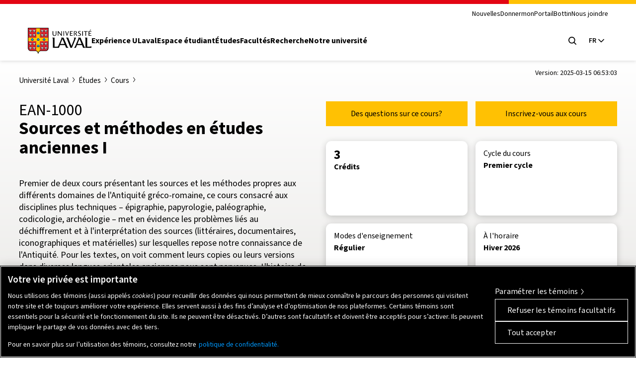

--- FILE ---
content_type: application/javascript
request_url: https://www.ulaval.ca/themes/ulaval_templates/assets/ulaval/js/custom-dropdown.js?t59hg8
body_size: 2752
content:
(function ($, Drupal, once) {
  Drupal.behaviors.customDropdown = {
    attach: function (context, settings) {
      // Forms
      const $elements = $(
        once(
          "customDropdown",
          ".bef-exposed-form:not(.recherche--equivalences) select.form-select, .custom-select",
          context
        )
      );
      $elements.each(function () {
        var $this = $(this),
          numberOfOptions = $(this).children("option").length,
          selectedOption = $(this).prop("selectedIndex");

        $this.addClass("select-hidden");
        $this.wrap('<div class="select"></div>');
        $this.after('<div class="select-styled"></div>');

        var svg =
          '<svg version="1.1" xmlns="http://www.w3.org/2000/svg" xmlns:xlink="http://www.w3.org/1999/xlink" x="0px" y="0px" width="32px" height="32px" viewBox="0 0 32 32" enable-background="new 0 0 32 32" xml:space="preserve"><path d="M3.75,6.125L16,18.313L28.25,6.125L32,9.875l-16,16l-16-16L3.75,6.125z"/></svg>';
        var $styledSelect = $this.next("div.select-styled");
        $styledSelect.html(
          $this.children("option").eq(selectedOption).text() + svg
        );

        var $list = $("<ul />", {
          class: "select-options",
        }).insertAfter($styledSelect);

        for (var i = 0; i < numberOfOptions; i++) {
          $("<li />", {
            text: $this.children("option").eq(i).text(),
            rel: $this.children("option").eq(i).val(),
          }).appendTo($list);
        }

        var $listItems = $list.children("li");

        $styledSelect.on("click", function (e) {
          e.stopPropagation();
          $("div.select-styled.active")
            .not(this)
            .each(function () {
              $(this).removeClass("active").next("ul.select-options").hide();
            });
          $(this).toggleClass("active").next("ul.select-options").toggle();
        });

        $listItems.on("click", function (e) {
          e.stopPropagation();
          $styledSelect.html($(this).text() + svg).removeClass("active");
          $this.val($(this).attr("rel"));
          if (
            $this.closest("form").attr("data-bef-auto-submit-full-form") == ""
          ) {
            $this.closest("form").trigger("submit");
          }
          $this.trigger("change");
          $list.hide();
        });

        $(document).on("click", function () {
          $styledSelect.removeClass("active");
          $list.hide();
        });
      });
    },
  };
})(jQuery, Drupal, once);


--- FILE ---
content_type: application/javascript
request_url: https://www.ulaval.ca/themes/ulaval_templates/assets/ulaval/js/scripts.js?t59hg8
body_size: 49119
content:
/*! For license information please see scripts.js.LICENSE.txt */
!function(){var t={34:function(t,e,r){"use strict";var n=r(4901);t.exports=function(t){return"object"==typeof t?null!==t:n(t)}},81:function(t,e,r){"use strict";var n=r(9565),i=r(9306),o=r(8551),s=r(6823),c=r(851),u=TypeError;t.exports=function(t,e){var r=arguments.length<2?c(t):e;if(i(r))return o(n(r,t));throw new u(s(t)+" is not iterable")}},280:function(t,e,r){"use strict";var n=r(6518),i=r(7751),o=r(6395),s=r(550),c=r(916).CONSTRUCTOR,u=r(3438),a=i("Promise"),l=o&&!c;n({target:"Promise",stat:!0,forced:o||c},{resolve:function(t){return u(l&&this===a?s:this,t)}})},283:function(t,e,r){"use strict";var n=r(9504),i=r(9039),o=r(4901),s=r(9297),c=r(3724),u=r(350).CONFIGURABLE,a=r(3706),l=r(1181),f=l.enforce,p=l.get,h=String,d=Object.defineProperty,v=n("".slice),b=n("".replace),y=n([].join),m=c&&!i((function(){return 8!==d((function(){}),"length",{value:8}).length})),g=String(String).split("String"),w=t.exports=function(t,e,r){"Symbol("===v(h(e),0,7)&&(e="["+b(h(e),/^Symbol\(([^)]*)\).*$/,"$1")+"]"),r&&r.getter&&(e="get "+e),r&&r.setter&&(e="set "+e),(!s(t,"name")||u&&t.name!==e)&&(c?d(t,"name",{value:e,configurable:!0}):t.name=e),m&&r&&s(r,"arity")&&t.length!==r.arity&&d(t,"length",{value:r.arity});try{r&&s(r,"constructor")&&r.constructor?c&&d(t,"prototype",{writable:!1}):t.prototype&&(t.prototype=void 0)}catch(t){}var n=f(t);return s(n,"source")||(n.source=y(g,"string"==typeof e?e:"")),t};Function.prototype.toString=w((function(){return o(this)&&p(this).source||a(this)}),"toString")},350:function(t,e,r){"use strict";var n=r(3724),i=r(9297),o=Function.prototype,s=n&&Object.getOwnPropertyDescriptor,c=i(o,"name"),u=c&&"something"===function(){}.name,a=c&&(!n||n&&s(o,"name").configurable);t.exports={EXISTS:c,PROPER:u,CONFIGURABLE:a}},397:function(t,e,r){"use strict";var n=r(7751);t.exports=n("document","documentElement")},421:function(t){"use strict";t.exports={}},436:function(t,e,r){"use strict";var n,i,o,s=r(6518),c=r(6395),u=r(6193),a=r(4576),l=r(9565),f=r(6840),p=r(2967),h=r(687),d=r(7633),v=r(9306),b=r(4901),y=r(34),m=r(679),g=r(2293),w=r(9225).set,x=r(1955),S=r(3138),E=r(1103),A=r(8265),O=r(1181),T=r(550),L=r(916),j=r(6043),P="Promise",q=L.CONSTRUCTOR,k=L.REJECTION_EVENT,R=L.SUBCLASSING,C=O.getterFor(P),M=O.set,N=T&&T.prototype,I=T,_=N,D=a.TypeError,F=a.document,B=a.process,z=j.f,U=z,G=!!(F&&F.createEvent&&a.dispatchEvent),W="unhandledrejection",H=function(t){var e;return!(!y(t)||!b(e=t.then))&&e},J=function(t,e){var r,n,i,o=e.value,s=1===e.state,c=s?t.ok:t.fail,u=t.resolve,a=t.reject,f=t.domain;try{c?(s||(2===e.rejection&&K(e),e.rejection=1),!0===c?r=o:(f&&f.enter(),r=c(o),f&&(f.exit(),i=!0)),r===t.promise?a(new D("Promise-chain cycle")):(n=H(r))?l(n,r,u,a):u(r)):a(o)}catch(t){f&&!i&&f.exit(),a(t)}},V=function(t,e){t.notified||(t.notified=!0,x((function(){for(var r,n=t.reactions;r=n.get();)J(r,t);t.notified=!1,e&&!t.rejection&&X(t)})))},Y=function(t,e,r){var n,i;G?((n=F.createEvent("Event")).promise=e,n.reason=r,n.initEvent(t,!1,!0),a.dispatchEvent(n)):n={promise:e,reason:r},!k&&(i=a["on"+t])?i(n):t===W&&S("Unhandled promise rejection",r)},X=function(t){l(w,a,(function(){var e,r=t.facade,n=t.value;if($(t)&&(e=E((function(){u?B.emit("unhandledRejection",n,r):Y(W,r,n)})),t.rejection=u||$(t)?2:1,e.error))throw e.value}))},$=function(t){return 1!==t.rejection&&!t.parent},K=function(t){l(w,a,(function(){var e=t.facade;u?B.emit("rejectionHandled",e):Y("rejectionhandled",e,t.value)}))},Q=function(t,e,r){return function(n){t(e,n,r)}},Z=function(t,e,r){t.done||(t.done=!0,r&&(t=r),t.value=e,t.state=2,V(t,!0))},tt=function(t,e,r){if(!t.done){t.done=!0,r&&(t=r);try{if(t.facade===e)throw new D("Promise can't be resolved itself");var n=H(e);n?x((function(){var r={done:!1};try{l(n,e,Q(tt,r,t),Q(Z,r,t))}catch(e){Z(r,e,t)}})):(t.value=e,t.state=1,V(t,!1))}catch(e){Z({done:!1},e,t)}}};if(q&&(_=(I=function(t){m(this,_),v(t),l(n,this);var e=C(this);try{t(Q(tt,e),Q(Z,e))}catch(t){Z(e,t)}}).prototype,(n=function(t){M(this,{type:P,done:!1,notified:!1,parent:!1,reactions:new A,rejection:!1,state:0,value:null})}).prototype=f(_,"then",(function(t,e){var r=C(this),n=z(g(this,I));return r.parent=!0,n.ok=!b(t)||t,n.fail=b(e)&&e,n.domain=u?B.domain:void 0,0===r.state?r.reactions.add(n):x((function(){J(n,r)})),n.promise})),i=function(){var t=new n,e=C(t);this.promise=t,this.resolve=Q(tt,e),this.reject=Q(Z,e)},j.f=z=function(t){return t===I||void 0===t?new i(t):U(t)},!c&&b(T)&&N!==Object.prototype)){o=N.then,R||f(N,"then",(function(t,e){var r=this;return new I((function(t,e){l(o,r,t,e)})).then(t,e)}),{unsafe:!0});try{delete N.constructor}catch(t){}p&&p(N,_)}s({global:!0,constructor:!0,wrap:!0,forced:q},{Promise:I}),h(I,P,!1,!0),d(P)},537:function(t,e,r){"use strict";var n=r(550),i=r(4428),o=r(916).CONSTRUCTOR;t.exports=o||!i((function(t){n.all(t).then(void 0,(function(){}))}))},550:function(t,e,r){"use strict";var n=r(4576);t.exports=n.Promise},616:function(t,e,r){"use strict";var n=r(9039);t.exports=!n((function(){var t=function(){}.bind();return"function"!=typeof t||t.hasOwnProperty("prototype")}))},679:function(t,e,r){"use strict";var n=r(1625),i=TypeError;t.exports=function(t,e){if(n(e,t))return t;throw new i("Incorrect invocation")}},687:function(t,e,r){"use strict";var n=r(4913).f,i=r(9297),o=r(8227)("toStringTag");t.exports=function(t,e,r){t&&!r&&(t=t.prototype),t&&!i(t,o)&&n(t,o,{configurable:!0,value:e})}},741:function(t){"use strict";var e=Math.ceil,r=Math.floor;t.exports=Math.trunc||function(t){var n=+t;return(n>0?r:e)(n)}},757:function(t,e,r){"use strict";var n=r(7751),i=r(4901),o=r(1625),s=r(7040),c=Object;t.exports=s?function(t){return"symbol"==typeof t}:function(t){var e=n("Symbol");return i(e)&&o(e.prototype,c(t))}},851:function(t,e,r){"use strict";var n=r(6955),i=r(5966),o=r(4117),s=r(6269),c=r(8227)("iterator");t.exports=function(t){if(!o(t))return i(t,c)||i(t,"@@iterator")||s[n(t)]}},916:function(t,e,r){"use strict";var n=r(4576),i=r(550),o=r(4901),s=r(2796),c=r(3706),u=r(8227),a=r(4215),l=r(6395),f=r(9519),p=i&&i.prototype,h=u("species"),d=!1,v=o(n.PromiseRejectionEvent),b=s("Promise",(function(){var t=c(i),e=t!==String(i);if(!e&&66===f)return!0;if(l&&(!p.catch||!p.finally))return!0;if(!f||f<51||!/native code/.test(t)){var r=new i((function(t){t(1)})),n=function(t){t((function(){}),(function(){}))};if((r.constructor={})[h]=n,!(d=r.then((function(){}))instanceof n))return!0}return!(e||"BROWSER"!==a&&"DENO"!==a||v)}));t.exports={CONSTRUCTOR:b,REJECTION_EVENT:v,SUBCLASSING:d}},1072:function(t,e,r){"use strict";var n=r(1828),i=r(8727);t.exports=Object.keys||function(t){return n(t,i)}},1088:function(t,e,r){"use strict";var n=r(6518),i=r(9565),o=r(6395),s=r(350),c=r(4901),u=r(3994),a=r(2787),l=r(2967),f=r(687),p=r(6699),h=r(6840),d=r(8227),v=r(6269),b=r(7657),y=s.PROPER,m=s.CONFIGURABLE,g=b.IteratorPrototype,w=b.BUGGY_SAFARI_ITERATORS,x=d("iterator"),S="keys",E="values",A="entries",O=function(){return this};t.exports=function(t,e,r,s,d,b,T){u(r,e,s);var L,j,P,q=function(t){if(t===d&&N)return N;if(!w&&t&&t in C)return C[t];switch(t){case S:case E:case A:return function(){return new r(this,t)}}return function(){return new r(this)}},k=e+" Iterator",R=!1,C=t.prototype,M=C[x]||C["@@iterator"]||d&&C[d],N=!w&&M||q(d),I="Array"===e&&C.entries||M;if(I&&(L=a(I.call(new t)))!==Object.prototype&&L.next&&(o||a(L)===g||(l?l(L,g):c(L[x])||h(L,x,O)),f(L,k,!0,!0),o&&(v[k]=O)),y&&d===E&&M&&M.name!==E&&(!o&&m?p(C,"name",E):(R=!0,N=function(){return i(M,this)})),d)if(j={values:q(E),keys:b?N:q(S),entries:q(A)},T)for(P in j)(w||R||!(P in C))&&h(C,P,j[P]);else n({target:e,proto:!0,forced:w||R},j);return o&&!T||C[x]===N||h(C,x,N,{name:d}),v[e]=N,j}},1103:function(t){"use strict";t.exports=function(t){try{return{error:!1,value:t()}}catch(t){return{error:!0,value:t}}}},1181:function(t,e,r){"use strict";var n,i,o,s=r(8622),c=r(4576),u=r(34),a=r(6699),l=r(9297),f=r(7629),p=r(6119),h=r(421),d="Object already initialized",v=c.TypeError,b=c.WeakMap;if(s||f.state){var y=f.state||(f.state=new b);y.get=y.get,y.has=y.has,y.set=y.set,n=function(t,e){if(y.has(t))throw new v(d);return e.facade=t,y.set(t,e),e},i=function(t){return y.get(t)||{}},o=function(t){return y.has(t)}}else{var m=p("state");h[m]=!0,n=function(t,e){if(l(t,m))throw new v(d);return e.facade=t,a(t,m,e),e},i=function(t){return l(t,m)?t[m]:{}},o=function(t){return l(t,m)}}t.exports={set:n,get:i,has:o,enforce:function(t){return o(t)?i(t):n(t,{})},getterFor:function(t){return function(e){var r;if(!u(e)||(r=i(e)).type!==t)throw new v("Incompatible receiver, "+t+" required");return r}}}},1291:function(t,e,r){"use strict";var n=r(741);t.exports=function(t){var e=+t;return e!=e||0===e?0:n(e)}},1481:function(t,e,r){"use strict";var n=r(6518),i=r(6043);n({target:"Promise",stat:!0,forced:r(916).CONSTRUCTOR},{reject:function(t){var e=i.f(this);return(0,e.reject)(t),e.promise}})},1625:function(t,e,r){"use strict";var n=r(9504);t.exports=n({}.isPrototypeOf)},1826:function(){!function(){"use strict";let t=[];function e(t){this.collapsible=t,this.collapsible.classList.add("initialized"),this.sections=t.querySelectorAll(":scope > .toggle-section");let e=this.collapsible.querySelector(".sections-controls");if(e){let t=document.createElement("div");t.innerHTML='\n            <ul class="controls-group" aria-label="Contrôle de section">\n                <li class="controls-open"><button class="action">Tout ouvrir</button></li>\n                <li class="controls-close"><button class="action">Tout fermer</button></li>\n            </ul>\n            ',this.collapsible.querySelector(".sections-controls").appendChild(t.firstElementChild),this.controlsGroup=this.collapsible.querySelector(".controls-group"),Array.prototype.forEach.call(this.controlsGroup.querySelectorAll(":scope button"),((t,e)=>{t.addEventListener("click",(t=>{let e=t.target.parentNode.classList.contains("controls-open");t.target.parentNode.parentNode.classList.toggle("active"),Array.prototype.forEach.call(this.sections,(t=>{t.querySelector(".header-wrapper").setAttribute("aria-expanded",e),t.querySelector(".toggle-section--content").hidden=!e;let n=t.querySelector(".header-wrapper").id;r(1!=e,n)}))}))}))}Array.prototype.forEach.call(this.sections,((t,n)=>{t.setAttribute("role","region");let i=window.location.search,o=t.querySelector(".header-wrapper"),s=o.querySelector(".header--course"),c=t.querySelector(".toggle-section--content"),u=(new DOMParser).parseFromString('<svg class="header--icon" focusable="false" aria-hidden="true" xmlns="http://www.w3.org/2000/svg" width="48" height="48" viewBox="0 0 48 48"><path d="M14.83 16.42l9.17 9.17 9.17-9.17 2.83 2.83-12 12-12-12z"></path><path d="M0-.75h48v48h-48z" fill="none"></path></svg>',"text/xml").documentElement;if(c.setAttribute("hidden",!0),o.insertBefore(u,s),o.addEventListener("click",(t=>{t.preventDefault();let n="true"===o.getAttribute("aria-expanded")||!1;if(o.setAttribute("aria-expanded",!n),r(n,o.id),c.hidden=n,e){let t=!0,e=this.controlsGroup.classList.contains("active");e=e?"true":"false",Array.prototype.forEach.call(this.sections,(r=>{r.querySelector(".header-wrapper").getAttribute("aria-expanded")===e&&(t=!1)})),t&&this.controlsGroup.classList.toggle("active")}})),i){if(c.querySelector("input[type=checkbox]")){let t=c.querySelector("input[type=checkbox]").getAttribute("name");i.includes(t.substring(0,t.indexOf("[")))&&(o.setAttribute("aria-expanded","true"),c.hidden=!1)}}else 0==n&&-1!=window.location.pathname.indexOf("etudes/programmes")&&document.getElementById("oe-search-page")&&(o.setAttribute("aria-expanded","true"),c.hidden=!1)}))}function r(e,r){if(!1===e)-1==t.indexOf(r)&&t.push(r);else if(-1!=t.indexOf(r)){let e=t.indexOf(r);e>-1&&t.splice(e,1)}let n={url:window.location.pathname,accordions:t};sessionStorage.setItem("previousPage",JSON.stringify(n))}const n=document.querySelectorAll(".collapsible-sections"),i=[];Array.prototype.forEach.call(n,(t=>{i.push(new e(t))})),function(){function t(t){t.accordions.forEach((t=>{let e=document.getElementById(t);e&&e.click()}))}window.onload=function(){let e=JSON.parse(sessionStorage.getItem("previousPage")),r=JSON.parse(sessionStorage.getItem("beforePreviousPage")),n=window.location.pathname;null!==e&&e.url===n?t(e):null!==r&&r.url===n&&t(r),sessionStorage.setItem("beforePreviousPage",JSON.stringify(e))},Drupal.behaviors.collapsibleSections={attach:function(t){const r=document.querySelectorAll(".collapsible-sections:not(.initialized)"),n=[];Array.prototype.forEach.call(r,(t=>{n.push(new e(t))}))}}}(jQuery)}()},1828:function(t,e,r){"use strict";var n=r(9504),i=r(9297),o=r(5397),s=r(9617).indexOf,c=r(421),u=n([].push);t.exports=function(t,e){var r,n=o(t),a=0,l=[];for(r in n)!i(c,r)&&i(n,r)&&u(l,r);for(;e.length>a;)i(n,r=e[a++])&&(~s(l,r)||u(l,r));return l}},1955:function(t,e,r){"use strict";var n,i,o,s,c,u=r(4576),a=r(3389),l=r(6080),f=r(9225).set,p=r(8265),h=r(9544),d=r(4265),v=r(7860),b=r(6193),y=u.MutationObserver||u.WebKitMutationObserver,m=u.document,g=u.process,w=u.Promise,x=a("queueMicrotask");if(!x){var S=new p,E=function(){var t,e;for(b&&(t=g.domain)&&t.exit();e=S.get();)try{e()}catch(t){throw S.head&&n(),t}t&&t.enter()};h||b||v||!y||!m?!d&&w&&w.resolve?((s=w.resolve(void 0)).constructor=w,c=l(s.then,s),n=function(){c(E)}):b?n=function(){g.nextTick(E)}:(f=l(f,u),n=function(){f(E)}):(i=!0,o=m.createTextNode(""),new y(E).observe(o,{characterData:!0}),n=function(){o.data=i=!i}),x=function(t){S.head||n(),S.add(t)}}t.exports=x},2003:function(t,e,r){"use strict";var n=r(6518),i=r(6395),o=r(916).CONSTRUCTOR,s=r(550),c=r(7751),u=r(4901),a=r(6840),l=s&&s.prototype;if(n({target:"Promise",proto:!0,forced:o,real:!0},{catch:function(t){return this.then(void 0,t)}}),!i&&u(s)){var f=c("Promise").prototype.catch;l.catch!==f&&a(l,"catch",f,{unsafe:!0})}},2106:function(t,e,r){"use strict";var n=r(283),i=r(4913);t.exports=function(t,e,r){return r.get&&n(r.get,e,{getter:!0}),r.set&&n(r.set,e,{setter:!0}),i.f(t,e,r)}},2140:function(t,e,r){"use strict";var n={};n[r(8227)("toStringTag")]="z",t.exports="[object z]"===String(n)},2195:function(t,e,r){"use strict";var n=r(9504),i=n({}.toString),o=n("".slice);t.exports=function(t){return o(i(t),8,-1)}},2211:function(t,e,r){"use strict";var n=r(9039);t.exports=!n((function(){function t(){}return t.prototype.constructor=null,Object.getPrototypeOf(new t)!==t.prototype}))},2293:function(t,e,r){"use strict";var n=r(8551),i=r(5548),o=r(4117),s=r(8227)("species");t.exports=function(t,e){var r,c=n(t).constructor;return void 0===c||o(r=n(c)[s])?e:i(r)}},2360:function(t,e,r){"use strict";var n,i=r(8551),o=r(6801),s=r(8727),c=r(421),u=r(397),a=r(4055),l=r(6119),f="prototype",p="script",h=l("IE_PROTO"),d=function(){},v=function(t){return"<"+p+">"+t+"</"+p+">"},b=function(t){t.write(v("")),t.close();var e=t.parentWindow.Object;return t=null,e},y=function(){try{n=new ActiveXObject("htmlfile")}catch(t){}var t,e,r;y="undefined"!=typeof document?document.domain&&n?b(n):(e=a("iframe"),r="java"+p+":",e.style.display="none",u.appendChild(e),e.src=String(r),(t=e.contentWindow.document).open(),t.write(v("document.F=Object")),t.close(),t.F):b(n);for(var i=s.length;i--;)delete y[f][s[i]];return y()};c[h]=!0,t.exports=Object.create||function(t,e){var r;return null!==t?(d[f]=i(t),r=new d,d[f]=null,r[h]=t):r=y(),void 0===e?r:o.f(r,e)}},2529:function(t){"use strict";t.exports=function(t,e){return{value:t,done:e}}},2652:function(t,e,r){"use strict";var n=r(6080),i=r(9565),o=r(8551),s=r(6823),c=r(4209),u=r(6198),a=r(1625),l=r(81),f=r(851),p=r(9539),h=TypeError,d=function(t,e){this.stopped=t,this.result=e},v=d.prototype;t.exports=function(t,e,r){var b,y,m,g,w,x,S,E=r&&r.that,A=!(!r||!r.AS_ENTRIES),O=!(!r||!r.IS_RECORD),T=!(!r||!r.IS_ITERATOR),L=!(!r||!r.INTERRUPTED),j=n(e,E),P=function(t){return b&&p(b,"normal",t),new d(!0,t)},q=function(t){return A?(o(t),L?j(t[0],t[1],P):j(t[0],t[1])):L?j(t,P):j(t)};if(O)b=t.iterator;else if(T)b=t;else{if(!(y=f(t)))throw new h(s(t)+" is not iterable");if(c(y)){for(m=0,g=u(t);g>m;m++)if((w=q(t[m]))&&a(v,w))return w;return new d(!1)}b=l(t,y)}for(x=O?t.next:b.next;!(S=i(x,b)).done;){try{w=q(S.value)}catch(t){p(b,"throw",t)}if("object"==typeof w&&w&&a(v,w))return w}return new d(!1)}},2656:function(){try{document.querySelector(":scope *")}catch(t){!function(t){var e=/:scope(?![\w-])/gi,r=s(t.querySelector);t.querySelector=function(t){return r.apply(this,arguments)};var n=s(t.querySelectorAll);if(t.querySelectorAll=function(t){return n.apply(this,arguments)},t.matches){var i=s(t.matches);t.matches=function(t){return i.apply(this,arguments)}}if(t.closest){var o=s(t.closest);t.closest=function(t){return o.apply(this,arguments)}}function s(t){return function(r){if(r&&e.test(r)){var n="q"+Math.floor(9e6*Math.random())+1e6;arguments[0]=r.replace(e,"["+n+"]"),this.setAttribute(n,"");var i=t.apply(this,arguments);return this.removeAttribute(n),i}return t.apply(this,arguments)}}}(Element.prototype)}},2777:function(t,e,r){"use strict";var n=r(9565),i=r(34),o=r(757),s=r(5966),c=r(4270),u=r(8227),a=TypeError,l=u("toPrimitive");t.exports=function(t,e){if(!i(t)||o(t))return t;var r,u=s(t,l);if(u){if(void 0===e&&(e="default"),r=n(u,t,e),!i(r)||o(r))return r;throw new a("Can't convert object to primitive value")}return void 0===e&&(e="number"),c(t,e)}},2787:function(t,e,r){"use strict";var n=r(9297),i=r(4901),o=r(8981),s=r(6119),c=r(2211),u=s("IE_PROTO"),a=Object,l=a.prototype;t.exports=c?a.getPrototypeOf:function(t){var e=o(t);if(n(e,u))return e[u];var r=e.constructor;return i(r)&&e instanceof r?r.prototype:e instanceof a?l:null}},2796:function(t,e,r){"use strict";var n=r(9039),i=r(4901),o=/#|\.prototype\./,s=function(t,e){var r=u[c(t)];return r===l||r!==a&&(i(e)?n(e):!!e)},c=s.normalize=function(t){return String(t).replace(o,".").toLowerCase()},u=s.data={},a=s.NATIVE="N",l=s.POLYFILL="P";t.exports=s},2812:function(t){"use strict";var e=TypeError;t.exports=function(t,r){if(t<r)throw new e("Not enough arguments");return t}},2839:function(t,e,r){"use strict";var n=r(4576).navigator,i=n&&n.userAgent;t.exports=i?String(i):""},2967:function(t,e,r){"use strict";var n=r(6706),i=r(34),o=r(7750),s=r(3506);t.exports=Object.setPrototypeOf||("__proto__"in{}?function(){var t,e=!1,r={};try{(t=n(Object.prototype,"__proto__","set"))(r,[]),e=r instanceof Array}catch(t){}return function(r,n){return o(r),s(n),i(r)?(e?t(r,n):r.__proto__=n,r):r}}():void 0)},3044:function(){document.addEventListener("DOMContentLoaded",(function(){let t;if("IntersectionObserver"in window){t=document.querySelectorAll(".lazy-bg");let r=new IntersectionObserver((function(t,e){t.forEach((function(t){if(t.isIntersecting){let e=t.target;e.src=e.dataset.src,e.classList.remove("lazy-bg"),r.unobserve(e)}}))}));t.forEach((function(t){r.observe(t)}))}else{let n;function e(){n&&clearTimeout(n),n=setTimeout((function(){let r=window.pageYOffset;t.forEach((function(t){t.offsetTop<window.innerHeight+r&&(t.src=t.dataset.src,t.classList.remove("lazy-bg"))})),0==t.length&&(document.removeEventListener("scroll",e),window.removeEventListener("resize",e),window.removeEventListener("orientationChange",e))}),20)}t=document.querySelectorAll(".lazy-bg"),document.addEventListener("scroll",e),window.addEventListener("resize",e),window.addEventListener("orientationChange",e)}}))},3138:function(t){"use strict";t.exports=function(t,e){try{1===arguments.length?console.error(t):console.error(t,e)}catch(t){}}},3349:function(){!function(){"use strict";function t(t){this.recherche=t;let e=this.recherche.querySelector(".recherche--offre-etudes .form-text");e&&e.addEventListener("blur",(function(t){""!==e.value?e.classList.add("blur"):e.classList.remove("blur")}));let r=this.recherche.querySelector(".results");if(null!==r){let t=r.querySelector(".mode-carte"),e=r.querySelector(".mode-liste");document.addEventListener("click",(function(n){n.target.matches(".mode-carte")||n.target.closest(".mode-carte")?(t.classList.add("is-active"),e.classList.remove("is-active"),r.classList.remove("liste"),r.classList.add("carte")):(n.target.matches(".mode-liste")||n.target.closest(".mode-liste"))&&(e.classList.add("is-active"),t.classList.remove("is-active"),r.classList.remove("carte"),r.classList.add("liste"))}),!1)}}const e=document.querySelectorAll("#oe-search-page"),r=[];Array.prototype.forEach.call(e,(e=>{r.push(new t(e))}))}()},3362:function(t,e,r){"use strict";r(436),r(6499),r(2003),r(7743),r(1481),r(280)},3389:function(t,e,r){"use strict";var n=r(4576),i=r(3724),o=Object.getOwnPropertyDescriptor;t.exports=function(t){if(!i)return n[t];var e=o(n,t);return e&&e.value}},3392:function(t,e,r){"use strict";var n=r(9504),i=0,o=Math.random(),s=n(1..toString);t.exports=function(t){return"Symbol("+(void 0===t?"":t)+")_"+s(++i+o,36)}},3438:function(t,e,r){"use strict";var n=r(8551),i=r(34),o=r(6043);t.exports=function(t,e){if(n(t),i(e)&&e.constructor===t)return e;var r=o.f(t);return(0,r.resolve)(e),r.promise}},3506:function(t,e,r){"use strict";var n=r(3925),i=String,o=TypeError;t.exports=function(t){if(n(t))return t;throw new o("Can't set "+i(t)+" as a prototype")}},3517:function(t,e,r){"use strict";var n=r(9504),i=r(9039),o=r(4901),s=r(6955),c=r(7751),u=r(3706),a=function(){},l=c("Reflect","construct"),f=/^\s*(?:class|function)\b/,p=n(f.exec),h=!f.test(a),d=function(t){if(!o(t))return!1;try{return l(a,[],t),!0}catch(t){return!1}},v=function(t){if(!o(t))return!1;switch(s(t)){case"AsyncFunction":case"GeneratorFunction":case"AsyncGeneratorFunction":return!1}try{return h||!!p(f,u(t))}catch(t){return!0}};v.sham=!0,t.exports=!l||i((function(){var t;return d(d.call)||!d(Object)||!d((function(){t=!0}))||t}))?v:d},3706:function(t,e,r){"use strict";var n=r(9504),i=r(4901),o=r(7629),s=n(Function.toString);i(o.inspectSource)||(o.inspectSource=function(t){return s(t)}),t.exports=o.inspectSource},3717:function(t,e){"use strict";e.f=Object.getOwnPropertySymbols},3724:function(t,e,r){"use strict";var n=r(9039);t.exports=!n((function(){return 7!==Object.defineProperty({},1,{get:function(){return 7}})[1]}))},3792:function(t,e,r){"use strict";var n=r(5397),i=r(6469),o=r(6269),s=r(1181),c=r(4913).f,u=r(1088),a=r(2529),l=r(6395),f=r(3724),p="Array Iterator",h=s.set,d=s.getterFor(p);t.exports=u(Array,"Array",(function(t,e){h(this,{type:p,target:n(t),index:0,kind:e})}),(function(){var t=d(this),e=t.target,r=t.index++;if(!e||r>=e.length)return t.target=null,a(void 0,!0);switch(t.kind){case"keys":return a(r,!1);case"values":return a(e[r],!1)}return a([r,e[r]],!1)}),"values");var v=o.Arguments=o.Array;if(i("keys"),i("values"),i("entries"),!l&&f&&"values"!==v.name)try{c(v,"name",{value:"values"})}catch(t){}},3925:function(t,e,r){"use strict";var n=r(34);t.exports=function(t){return n(t)||null===t}},3994:function(t,e,r){"use strict";var n=r(7657).IteratorPrototype,i=r(2360),o=r(6980),s=r(687),c=r(6269),u=function(){return this};t.exports=function(t,e,r,a){var l=e+" Iterator";return t.prototype=i(n,{next:o(+!a,r)}),s(t,l,!1,!0),c[l]=u,t}},4055:function(t,e,r){"use strict";var n=r(4576),i=r(34),o=n.document,s=i(o)&&i(o.createElement);t.exports=function(t){return s?o.createElement(t):{}}},4117:function(t){"use strict";t.exports=function(t){return null==t}},4209:function(t,e,r){"use strict";var n=r(8227),i=r(6269),o=n("iterator"),s=Array.prototype;t.exports=function(t){return void 0!==t&&(i.Array===t||s[o]===t)}},4215:function(t,e,r){"use strict";var n=r(4576),i=r(2839),o=r(2195),s=function(t){return i.slice(0,t.length)===t};t.exports=s("Bun/")?"BUN":s("Cloudflare-Workers")?"CLOUDFLARE":s("Deno/")?"DENO":s("Node.js/")?"NODE":n.Bun&&"string"==typeof Bun.version?"BUN":n.Deno&&"object"==typeof Deno.version?"DENO":"process"===o(n.process)?"NODE":n.window&&n.document?"BROWSER":"REST"},4265:function(t,e,r){"use strict";var n=r(2839);t.exports=/ipad|iphone|ipod/i.test(n)&&"undefined"!=typeof Pebble},4270:function(t,e,r){"use strict";var n=r(9565),i=r(4901),o=r(34),s=TypeError;t.exports=function(t,e){var r,c;if("string"===e&&i(r=t.toString)&&!o(c=n(r,t)))return c;if(i(r=t.valueOf)&&!o(c=n(r,t)))return c;if("string"!==e&&i(r=t.toString)&&!o(c=n(r,t)))return c;throw new s("Can't convert object to primitive value")}},4428:function(t,e,r){"use strict";var n=r(8227)("iterator"),i=!1;try{var o=0,s={next:function(){return{done:!!o++}},return:function(){i=!0}};s[n]=function(){return this},Array.from(s,(function(){throw 2}))}catch(t){}t.exports=function(t,e){try{if(!e&&!i)return!1}catch(t){return!1}var r=!1;try{var o={};o[n]=function(){return{next:function(){return{done:r=!0}}}},t(o)}catch(t){}return r}},4495:function(t,e,r){"use strict";var n=r(9519),i=r(9039),o=r(4576).String;t.exports=!!Object.getOwnPropertySymbols&&!i((function(){var t=Symbol("symbol detection");return!o(t)||!(Object(t)instanceof Symbol)||!Symbol.sham&&n&&n<41}))},4576:function(t,e,r){"use strict";var n=function(t){return t&&t.Math===Math&&t};t.exports=n("object"==typeof globalThis&&globalThis)||n("object"==typeof window&&window)||n("object"==typeof self&&self)||n("object"==typeof r.g&&r.g)||n("object"==typeof this&&this)||function(){return this}()||Function("return this")()},4901:function(t){"use strict";var e="object"==typeof document&&document.all;t.exports=void 0===e&&void 0!==e?function(t){return"function"==typeof t||t===e}:function(t){return"function"==typeof t}},4913:function(t,e,r){"use strict";var n=r(3724),i=r(5917),o=r(8686),s=r(8551),c=r(6969),u=TypeError,a=Object.defineProperty,l=Object.getOwnPropertyDescriptor,f="enumerable",p="configurable",h="writable";e.f=n?o?function(t,e,r){if(s(t),e=c(e),s(r),"function"==typeof t&&"prototype"===e&&"value"in r&&h in r&&!r[h]){var n=l(t,e);n&&n[h]&&(t[e]=r.value,r={configurable:p in r?r[p]:n[p],enumerable:f in r?r[f]:n[f],writable:!1})}return a(t,e,r)}:a:function(t,e,r){if(s(t),e=c(e),s(r),i)try{return a(t,e,r)}catch(t){}if("get"in r||"set"in r)throw new u("Accessors not supported");return"value"in r&&(t[e]=r.value),t}},5031:function(t,e,r){"use strict";var n=r(7751),i=r(9504),o=r(8480),s=r(3717),c=r(8551),u=i([].concat);t.exports=n("Reflect","ownKeys")||function(t){var e=o.f(c(t)),r=s.f;return r?u(e,r(t)):e}},5397:function(t,e,r){"use strict";var n=r(7055),i=r(7750);t.exports=function(t){return n(i(t))}},5548:function(t,e,r){"use strict";var n=r(3517),i=r(6823),o=TypeError;t.exports=function(t){if(n(t))return t;throw new o(i(t)+" is not a constructor")}},5610:function(t,e,r){"use strict";var n=r(1291),i=Math.max,o=Math.min;t.exports=function(t,e){var r=n(t);return r<0?i(r+e,0):o(r,e)}},5745:function(t,e,r){"use strict";var n=r(7629);t.exports=function(t,e){return n[t]||(n[t]=e||{})}},5917:function(t,e,r){"use strict";var n=r(3724),i=r(9039),o=r(4055);t.exports=!n&&!i((function(){return 7!==Object.defineProperty(o("div"),"a",{get:function(){return 7}}).a}))},5966:function(t,e,r){"use strict";var n=r(9306),i=r(4117);t.exports=function(t,e){var r=t[e];return i(r)?void 0:n(r)}},6043:function(t,e,r){"use strict";var n=r(9306),i=TypeError,o=function(t){var e,r;this.promise=new t((function(t,n){if(void 0!==e||void 0!==r)throw new i("Bad Promise constructor");e=t,r=n})),this.resolve=n(e),this.reject=n(r)};t.exports.f=function(t){return new o(t)}},6080:function(t,e,r){"use strict";var n=r(7476),i=r(9306),o=r(616),s=n(n.bind);t.exports=function(t,e){return i(t),void 0===e?t:o?s(t,e):function(){return t.apply(e,arguments)}}},6103:function(){"undefined"!=typeof Element&&(Element.prototype.matches||(Element.prototype.matches=Element.prototype.msMatchesSelector||Element.prototype.webkitMatchesSelector),Element.prototype.closest||(Element.prototype.closest=function(t){var e=this;do{if(e.matches(t))return e;e=e.parentElement||e.parentNode}while(null!==e&&1===e.nodeType);return null}))},6119:function(t,e,r){"use strict";var n=r(5745),i=r(3392),o=n("keys");t.exports=function(t){return o[t]||(o[t]=i(t))}},6193:function(t,e,r){"use strict";var n=r(4215);t.exports="NODE"===n},6198:function(t,e,r){"use strict";var n=r(8014);t.exports=function(t){return n(t.length)}},6269:function(t){"use strict";t.exports={}},6395:function(t){"use strict";t.exports=!1},6469:function(t,e,r){"use strict";var n=r(8227),i=r(2360),o=r(4913).f,s=n("unscopables"),c=Array.prototype;void 0===c[s]&&o(c,s,{configurable:!0,value:i(null)}),t.exports=function(t){c[s][t]=!0}},6497:function(){Element.prototype.matches||(Element.prototype.matches=Element.prototype.matchesSelector||Element.prototype.mozMatchesSelector||Element.prototype.msMatchesSelector||Element.prototype.oMatchesSelector||Element.prototype.webkitMatchesSelector||function(t){for(var e=(this.document||this.ownerDocument).querySelectorAll(t),r=e.length;--r>=0&&e.item(r)!==this;);return r>-1})},6499:function(t,e,r){"use strict";var n=r(6518),i=r(9565),o=r(9306),s=r(6043),c=r(1103),u=r(2652);n({target:"Promise",stat:!0,forced:r(537)},{all:function(t){var e=this,r=s.f(e),n=r.resolve,a=r.reject,l=c((function(){var r=o(e.resolve),s=[],c=0,l=1;u(t,(function(t){var o=c++,u=!1;l++,i(r,e,t).then((function(t){u||(u=!0,s[o]=t,--l||n(s))}),a)})),--l||n(s)}));return l.error&&a(l.value),r.promise}})},6518:function(t,e,r){"use strict";var n=r(4576),i=r(7347).f,o=r(6699),s=r(6840),c=r(9433),u=r(7740),a=r(2796);t.exports=function(t,e){var r,l,f,p,h,d=t.target,v=t.global,b=t.stat;if(r=v?n:b?n[d]||c(d,{}):n[d]&&n[d].prototype)for(l in e){if(p=e[l],f=t.dontCallGetSet?(h=i(r,l))&&h.value:r[l],!a(v?l:d+(b?".":"#")+l,t.forced)&&void 0!==f){if(typeof p==typeof f)continue;u(p,f)}(t.sham||f&&f.sham)&&o(p,"sham",!0),s(r,l,p,t)}}},6699:function(t,e,r){"use strict";var n=r(3724),i=r(4913),o=r(6980);t.exports=n?function(t,e,r){return i.f(t,e,o(1,r))}:function(t,e,r){return t[e]=r,t}},6706:function(t,e,r){"use strict";var n=r(9504),i=r(9306);t.exports=function(t,e,r){try{return n(i(Object.getOwnPropertyDescriptor(t,e)[r]))}catch(t){}}},6801:function(t,e,r){"use strict";var n=r(3724),i=r(8686),o=r(4913),s=r(8551),c=r(5397),u=r(1072);e.f=n&&!i?Object.defineProperties:function(t,e){s(t);for(var r,n=c(e),i=u(e),a=i.length,l=0;a>l;)o.f(t,r=i[l++],n[r]);return t}},6823:function(t){"use strict";var e=String;t.exports=function(t){try{return e(t)}catch(t){return"Object"}}},6840:function(t,e,r){"use strict";var n=r(4901),i=r(4913),o=r(283),s=r(9433);t.exports=function(t,e,r,c){c||(c={});var u=c.enumerable,a=void 0!==c.name?c.name:e;if(n(r)&&o(r,a,c),c.global)u?t[e]=r:s(e,r);else{try{c.unsafe?t[e]&&(u=!0):delete t[e]}catch(t){}u?t[e]=r:i.f(t,e,{value:r,enumerable:!1,configurable:!c.nonConfigurable,writable:!c.nonWritable})}return t}},6952:function(){"document"in window.self&&((!("classList"in document.createElement("_"))||document.createElementNS&&!("classList"in document.createElementNS("http://www.w3.org/2000/svg","g")))&&function(t){"use strict";if("Element"in t){var e="classList",r="prototype",n=t.Element[r],i=Object,o=String[r].trim||function(){return this.replace(/^\s+|\s+$/g,"")},s=Array[r].indexOf||function(t){for(var e=0,r=this.length;e<r;e++)if(e in this&&this[e]===t)return e;return-1},c=function(t,e){this.name=t,this.code=DOMException[t],this.message=e},u=function(t,e){if(""===e)throw new c("SYNTAX_ERR","An invalid or illegal string was specified");if(/\s/.test(e))throw new c("INVALID_CHARACTER_ERR","String contains an invalid character");return s.call(t,e)},a=function(t){for(var e=o.call(t.getAttribute("class")||""),r=e?e.split(/\s+/):[],n=0,i=r.length;n<i;n++)this.push(r[n]);this._updateClassName=function(){t.setAttribute("class",this.toString())}},l=a[r]=[],f=function(){return new a(this)};if(c[r]=Error[r],l.item=function(t){return this[t]||null},l.contains=function(t){return-1!==u(this,t+="")},l.add=function(){var t,e=arguments,r=0,n=e.length,i=!1;do{-1===u(this,t=e[r]+"")&&(this.push(t),i=!0)}while(++r<n);i&&this._updateClassName()},l.remove=function(){var t,e,r=arguments,n=0,i=r.length,o=!1;do{for(e=u(this,t=r[n]+"");-1!==e;)this.splice(e,1),o=!0,e=u(this,t)}while(++n<i);o&&this._updateClassName()},l.toggle=function(t,e){t+="";var r=this.contains(t),n=r?!0!==e&&"remove":!1!==e&&"add";return n&&this[n](t),!0===e||!1===e?e:!r},l.toString=function(){return this.join(" ")},i.defineProperty){var p={get:f,enumerable:!0,configurable:!0};try{i.defineProperty(n,e,p)}catch(t){void 0!==t.number&&-2146823252!==t.number||(p.enumerable=!1,i.defineProperty(n,e,p))}}else i[r].__defineGetter__&&n.__defineGetter__(e,f)}}(window.self),function(){"use strict";var t=document.createElement("_");if(t.classList.add("c1","c2"),!t.classList.contains("c2")){var e=function(t){var e=DOMTokenList.prototype[t];DOMTokenList.prototype[t]=function(t){var r,n=arguments.length;for(r=0;r<n;r++)t=arguments[r],e.call(this,t)}};e("add"),e("remove")}if(t.classList.toggle("c3",!1),t.classList.contains("c3")){var r=DOMTokenList.prototype.toggle;DOMTokenList.prototype.toggle=function(t,e){return 1 in arguments&&!this.contains(t)==!e?e:r.call(this,t)}}t=null}())},6955:function(t,e,r){"use strict";var n=r(2140),i=r(4901),o=r(2195),s=r(8227)("toStringTag"),c=Object,u="Arguments"===o(function(){return arguments}());t.exports=n?o:function(t){var e,r,n;return void 0===t?"Undefined":null===t?"Null":"string"==typeof(r=function(t,e){try{return t[e]}catch(t){}}(e=c(t),s))?r:u?o(e):"Object"===(n=o(e))&&i(e.callee)?"Arguments":n}},6969:function(t,e,r){"use strict";var n=r(2777),i=r(757);t.exports=function(t){var e=n(t,"string");return i(e)?e:e+""}},6980:function(t){"use strict";t.exports=function(t,e){return{enumerable:!(1&t),configurable:!(2&t),writable:!(4&t),value:e}}},7040:function(t,e,r){"use strict";var n=r(4495);t.exports=n&&!Symbol.sham&&"symbol"==typeof Symbol.iterator},7055:function(t,e,r){"use strict";var n=r(9504),i=r(9039),o=r(2195),s=Object,c=n("".split);t.exports=i((function(){return!s("z").propertyIsEnumerable(0)}))?function(t){return"String"===o(t)?c(t,""):s(t)}:s},7347:function(t,e,r){"use strict";var n=r(3724),i=r(9565),o=r(8773),s=r(6980),c=r(5397),u=r(6969),a=r(9297),l=r(5917),f=Object.getOwnPropertyDescriptor;e.f=n?f:function(t,e){if(t=c(t),e=u(e),l)try{return f(t,e)}catch(t){}if(a(t,e))return s(!i(o.f,t,e),t[e])}},7476:function(t,e,r){"use strict";var n=r(2195),i=r(9504);t.exports=function(t){if("Function"===n(t))return i(t)}},7629:function(t,e,r){"use strict";var n=r(6395),i=r(4576),o=r(9433),s="__core-js_shared__",c=t.exports=i[s]||o(s,{});(c.versions||(c.versions=[])).push({version:"3.42.0",mode:n?"pure":"global",copyright:"© 2014-2025 Denis Pushkarev (zloirock.ru)",license:"https://github.com/zloirock/core-js/blob/v3.42.0/LICENSE",source:"https://github.com/zloirock/core-js"})},7633:function(t,e,r){"use strict";var n=r(7751),i=r(2106),o=r(8227),s=r(3724),c=o("species");t.exports=function(t){var e=n(t);s&&e&&!e[c]&&i(e,c,{configurable:!0,get:function(){return this}})}},7657:function(t,e,r){"use strict";var n,i,o,s=r(9039),c=r(4901),u=r(34),a=r(2360),l=r(2787),f=r(6840),p=r(8227),h=r(6395),d=p("iterator"),v=!1;[].keys&&("next"in(o=[].keys())?(i=l(l(o)))!==Object.prototype&&(n=i):v=!0),!u(n)||s((function(){var t={};return n[d].call(t)!==t}))?n={}:h&&(n=a(n)),c(n[d])||f(n,d,(function(){return this})),t.exports={IteratorPrototype:n,BUGGY_SAFARI_ITERATORS:v}},7680:function(t,e,r){"use strict";var n=r(9504);t.exports=n([].slice)},7740:function(t,e,r){"use strict";var n=r(9297),i=r(5031),o=r(7347),s=r(4913);t.exports=function(t,e,r){for(var c=i(e),u=s.f,a=o.f,l=0;l<c.length;l++){var f=c[l];n(t,f)||r&&n(r,f)||u(t,f,a(e,f))}}},7743:function(t,e,r){"use strict";var n=r(6518),i=r(9565),o=r(9306),s=r(6043),c=r(1103),u=r(2652);n({target:"Promise",stat:!0,forced:r(537)},{race:function(t){var e=this,r=s.f(e),n=r.reject,a=c((function(){var s=o(e.resolve);u(t,(function(t){i(s,e,t).then(r.resolve,n)}))}));return a.error&&n(a.value),r.promise}})},7750:function(t,e,r){"use strict";var n=r(4117),i=TypeError;t.exports=function(t){if(n(t))throw new i("Can't call method on "+t);return t}},7751:function(t,e,r){"use strict";var n=r(4576),i=r(4901);t.exports=function(t,e){return arguments.length<2?(r=n[t],i(r)?r:void 0):n[t]&&n[t][e];var r}},7860:function(t,e,r){"use strict";var n=r(2839);t.exports=/web0s(?!.*chrome)/i.test(n)},8014:function(t,e,r){"use strict";var n=r(1291),i=Math.min;t.exports=function(t){var e=n(t);return e>0?i(e,9007199254740991):0}},8227:function(t,e,r){"use strict";var n=r(4576),i=r(5745),o=r(9297),s=r(3392),c=r(4495),u=r(7040),a=n.Symbol,l=i("wks"),f=u?a.for||a:a&&a.withoutSetter||s;t.exports=function(t){return o(l,t)||(l[t]=c&&o(a,t)?a[t]:f("Symbol."+t)),l[t]}},8265:function(t){"use strict";var e=function(){this.head=null,this.tail=null};e.prototype={add:function(t){var e={item:t,next:null},r=this.tail;r?r.next=e:this.head=e,this.tail=e},get:function(){var t=this.head;if(t)return null===(this.head=t.next)&&(this.tail=null),t.item}},t.exports=e},8480:function(t,e,r){"use strict";var n=r(1828),i=r(8727).concat("length","prototype");e.f=Object.getOwnPropertyNames||function(t){return n(t,i)}},8551:function(t,e,r){"use strict";var n=r(34),i=String,o=TypeError;t.exports=function(t){if(n(t))return t;throw new o(i(t)+" is not an object")}},8622:function(t,e,r){"use strict";var n=r(4576),i=r(4901),o=n.WeakMap;t.exports=i(o)&&/native code/.test(String(o))},8686:function(t,e,r){"use strict";var n=r(3724),i=r(9039);t.exports=n&&i((function(){return 42!==Object.defineProperty((function(){}),"prototype",{value:42,writable:!1}).prototype}))},8727:function(t){"use strict";t.exports=["constructor","hasOwnProperty","isPrototypeOf","propertyIsEnumerable","toLocaleString","toString","valueOf"]},8745:function(t,e,r){"use strict";var n=r(616),i=Function.prototype,o=i.apply,s=i.call;t.exports="object"==typeof Reflect&&Reflect.apply||(n?s.bind(o):function(){return s.apply(o,arguments)})},8773:function(t,e){"use strict";var r={}.propertyIsEnumerable,n=Object.getOwnPropertyDescriptor,i=n&&!r.call({1:2},1);e.f=i?function(t){var e=n(this,t);return!!e&&e.enumerable}:r},8837:function(){!function(){"use strict";function t(t){this.extensible=t,this.links=this.extensible.querySelectorAll(":scope a"),this.content=this.extensible.querySelector(".c-extensible--contenu"),this.button=this.extensible.querySelector(".c-extensible--action"),this.content.offsetHeight>188?(Array.prototype.forEach.call(this.links,((t,e)=>{t.setAttribute("tabindex",-1)})),this.content.style.height="188px",this.button.addEventListener("click",(t=>{t.preventDefault();let e="true"===this.button.getAttribute("aria-expanded");const r=this.content.scrollHeight;this.extensible.classList.toggle("actif"),this.button.setAttribute("aria-expanded",!e),this.button.blur(),this.content.style.height=r+"px",Array.prototype.forEach.call(this.links,((t,r)=>{e?t.setAttribute("tabindex","-1"):t.removeAttribute("tabindex")})),e?window.setTimeout((()=>{this.content.style.height=(e?188:r)+"px"}),1):window.setTimeout((()=>{this.content.style.height=null}),250)}))):this.extensible.classList.add("inactif")}const e=document.querySelectorAll(".c-extensible"),r=[];Array.prototype.forEach.call(e,(e=>{r.push(new t(e))}))}()},8961:function(){!function(){"use strict";function t(t){if(this.tabbed=t,this.tablistWrapper=this.tabbed.querySelector(".list-wrapper"),this.tablist=this.tabbed.querySelector("ul:not(.avantages-ul)"),this.tabs=this.tablist.querySelectorAll(":scope a"),this.panels=t.querySelectorAll(':scope > [id^="section"]'),this.tablist.setAttribute("role","tablist"),window.addEventListener("hashchange",this.hashCheck.bind(this)),this.tabbed.classList.contains("vertical")){this.tablist.setAttribute("aria-orientation","vertical");let t=document.createElement("button"),e=document.createElement("span"),r='<svg aria-hidden="true" version="1.1" xmlns="http://www.w3.org/2000/svg" x="0px" y="0px" width="32px" height="32px" viewBox="0 0 32 32" enable-background="new 0 0 32 32" xml:space="preserve"><path d="M3.75,6.125L16,18.313L28.25,6.125L32,9.875l-16,16l-16-16L3.75,6.125z"></path></svg>',n=(new DOMParser).parseFromString(r,"text/xml").documentElement;t.setAttribute("aria-label","Menu"),t.setAttribute("aria-expanded","false"),t.setAttribute("aria-haspopup","true"),t.classList.add("c-onglets--sous-onglets-menu","tabbed-menu"),e.setAttribute("aria-hidden","true"),e.innerText=this.tabs[0].innerText,t.appendChild(n),t.appendChild(e),this.tabbed.insertBefore(t,this.tablistWrapper),this.menu=this.tabbed.querySelector(".tabbed-menu"),this.menu.addEventListener("click",this.toggleMenu.bind(this)),this.tablist.addEventListener("focusout",(t=>{t.relatedTarget&&!this.tablist.contains(t.relatedTarget)&&!this.menu.contains(t.relatedTarget)&&this.menu.offsetWidth>0&&this.menu.offsetHeight>0&&this.closeMenu()}))}Array.prototype.forEach.call(this.tabs,((t,e)=>{t.setAttribute("role","tab"),t.setAttribute("id","tab-"+t.hash.substr(1)),t.setAttribute("tabindex","-1"),t.parentNode.setAttribute("role","presentation"),t.addEventListener("click",(e=>{e.preventDefault();let r=this.tablist.querySelector("[aria-selected]");e.currentTarget!==r&&this.switchTab(this,r,e.currentTarget),this.tabbed.classList.contains("vertical")&&this.closeMenu(),history.pushState?history.pushState(null,null,t.getAttribute("href")):location.hash=t.getAttribute("href")})),t.addEventListener("keydown",(t=>{let r,n=Array.prototype.indexOf.call(this.tabs,t.currentTarget);r="vertical"===(this.tablist.hasAttribute("aria-orientation")&&"vertical"===this.tablist.getAttribute("aria-orientation")?"vertical":null)?38===t.which?n-1:40===t.which?n+1:39===t.which?"content":null:37===t.which?n-1:39===t.which?n+1:40===t.which?"content":null,null!==r&&(t.preventDefault(),"content"===r?this.panels[e].focus():this.tabs[r]&&this.switchTab(this,t.currentTarget,this.tabs[r]),"content"!==r&&(history.pushState?history.pushState(null,null,this.tabs[r].getAttribute("href")):location.hash=this.tabs[r].getAttribute("href")))}))})),Array.prototype.forEach.call(this.panels,((t,e)=>{t.setAttribute("role","tabpanel"),t.getAttribute("id"),t.setAttribute("aria-labelledby",this.tabs[e].id),t.hidden=!0}));let e=location.hash?this.tabbed.querySelector('[href="'+location.hash+'"]'):null;e?(this.tabbed.classList.contains("vertical")||Array.prototype.forEach.call(this.panels,((t,e)=>{t.querySelector('[href="'+location.hash+'"]')&&(t.querySelector('[href="'+location.hash+'"]').classList.contains("link-to")||(this.tabs[e].removeAttribute("tabindex"),this.tabs[e].setAttribute("aria-selected","true"),this.panels[e].hidden=!1))})),Array.prototype.forEach.call(this.tabs,((t,r)=>{t===e&&(this.tabs[r].removeAttribute("tabindex"),this.tabs[r].setAttribute("aria-selected","true"),this.panels[r].hidden=!1,this.tabbed.classList.contains("vertical")&&(this.menu.querySelector("span").innerText=t.innerText),n(this.tabs[r]))}))):(this.tabs[0].removeAttribute("tabindex"),this.tabs[0].setAttribute("aria-selected","true"),this.panels[0].hidden=!1)}t.prototype.switchTab=(t,e,r)=>{r.removeAttribute("tabindex"),r.setAttribute("aria-selected","true"),e.removeAttribute("aria-selected"),e.setAttribute("tabindex","-1"),n(r);let i=Array.prototype.indexOf.call(t.tabs,r),o=Array.prototype.indexOf.call(t.tabs,e);t.panels[o].hidden=!0,t.panels[i].hidden=!1,r.focus({preventScroll:!0});var s=r.getBoundingClientRect();(s.top>=window.innerHeight&&s.top>=-r.offsetHeight||s.bottom<=0&&s.bottom<=window.innerHeight+r.offsetHeight)&&document.getElementById(r.getAttribute("href").substring(1)).scrollIntoView(),t.tabbed.classList.contains("vertical")&&(t.menu.querySelector("span").innerText=r.innerText)},t.prototype.hashCheck=function(t){let e=location.hash?this.tabbed.querySelector('[href="'+location.hash+'"]'):null;e&&(this.tabbed.classList.contains("vertical")?this.tablist.querySelector("[aria-selected]")!==e&&this.switchTab(this,this.tablist.querySelector("[aria-selected]"),e):this.tablist.querySelector('[href="'+location.hash+'"]')?this.switchTab(this,this.tablist.querySelector("[aria-selected]"),e):Array.prototype.forEach.call(this.panels,((t,e)=>{t.querySelector('[href="'+location.hash+'"]')&&this.tablist.querySelector("[aria-selected]")!==this.tabs[e]&&null!=t.querySelector('[id*="tab-"]')&&this.switchTab(this,this.tablist.querySelector("[aria-selected]"),this.tabs[e])})))},t.prototype.toggleMenu=function(t){return t.preventDefault(),"true"===this.menu.getAttribute("aria-expanded")?this.closeMenu():this.openMenu()},t.prototype.openMenu=function(){return this.tablist.classList.add("active"),this.menu.setAttribute("aria-expanded",!0),this.outsideClick=function(t){this.menu.contains(t.target)||this.tablist.contains(t.target)||(this.closeMenu(),document.removeEventListener("click",this.outsideClick.bind(this)))}.bind(this),document.addEventListener("click",this.outsideClick.bind(this)),this.keyDown=function(t){"Escape"===t.code&&(this.closeMenu(),this.menu.focus(),document.removeEventListener("keydown",this.keyDown.bind(this)))}.bind(this),document.addEventListener("keydown",this.keyDown.bind(this)),this},t.prototype.closeMenu=function(){this.menu.setAttribute("aria-expanded",!1),this.tablist.classList.remove("active")};let e=document.querySelector(".fe--programme .fe-bloc-legende"),r=document.querySelector('.list-wrapper a[href="#section-structure"]');function n(t){void 0!==e&&null!=e&&("#section-structure"===t.getAttribute("href")||"#section-cheminement"===t.getAttribute("href")&&void 0!==r&&null!=r&&"true"==r.getAttribute("aria-selected")?e.classList.add("is-active"):e.classList.remove("is-active"))}null!=r&&null!=r||void 0!==e&&null!=e&&e.remove();const i=document.querySelectorAll(".tabbed"),o=[];Array.prototype.forEach.call(i,(e=>{o.push(new t(e))}))}()},8981:function(t,e,r){"use strict";var n=r(7750),i=Object;t.exports=function(t){return i(n(t))}},9039:function(t){"use strict";t.exports=function(t){try{return!!t()}catch(t){return!0}}},9225:function(t,e,r){"use strict";var n,i,o,s,c=r(4576),u=r(8745),a=r(6080),l=r(4901),f=r(9297),p=r(9039),h=r(397),d=r(7680),v=r(4055),b=r(2812),y=r(9544),m=r(6193),g=c.setImmediate,w=c.clearImmediate,x=c.process,S=c.Dispatch,E=c.Function,A=c.MessageChannel,O=c.String,T=0,L={},j="onreadystatechange";p((function(){n=c.location}));var P=function(t){if(f(L,t)){var e=L[t];delete L[t],e()}},q=function(t){return function(){P(t)}},k=function(t){P(t.data)},R=function(t){c.postMessage(O(t),n.protocol+"//"+n.host)};g&&w||(g=function(t){b(arguments.length,1);var e=l(t)?t:E(t),r=d(arguments,1);return L[++T]=function(){u(e,void 0,r)},i(T),T},w=function(t){delete L[t]},m?i=function(t){x.nextTick(q(t))}:S&&S.now?i=function(t){S.now(q(t))}:A&&!y?(s=(o=new A).port2,o.port1.onmessage=k,i=a(s.postMessage,s)):c.addEventListener&&l(c.postMessage)&&!c.importScripts&&n&&"file:"!==n.protocol&&!p(R)?(i=R,c.addEventListener("message",k,!1)):i=j in v("script")?function(t){h.appendChild(v("script"))[j]=function(){h.removeChild(this),P(t)}}:function(t){setTimeout(q(t),0)}),t.exports={set:g,clear:w}},9297:function(t,e,r){"use strict";var n=r(9504),i=r(8981),o=n({}.hasOwnProperty);t.exports=Object.hasOwn||function(t,e){return o(i(t),e)}},9306:function(t,e,r){"use strict";var n=r(4901),i=r(6823),o=TypeError;t.exports=function(t){if(n(t))return t;throw new o(i(t)+" is not a function")}},9433:function(t,e,r){"use strict";var n=r(4576),i=Object.defineProperty;t.exports=function(t,e){try{i(n,t,{value:e,configurable:!0,writable:!0})}catch(r){n[t]=e}return e}},9504:function(t,e,r){"use strict";var n=r(616),i=Function.prototype,o=i.call,s=n&&i.bind.bind(o,o);t.exports=n?s:function(t){return function(){return o.apply(t,arguments)}}},9519:function(t,e,r){"use strict";var n,i,o=r(4576),s=r(2839),c=o.process,u=o.Deno,a=c&&c.versions||u&&u.version,l=a&&a.v8;l&&(i=(n=l.split("."))[0]>0&&n[0]<4?1:+(n[0]+n[1])),!i&&s&&(!(n=s.match(/Edge\/(\d+)/))||n[1]>=74)&&(n=s.match(/Chrome\/(\d+)/))&&(i=+n[1]),t.exports=i},9539:function(t,e,r){"use strict";var n=r(9565),i=r(8551),o=r(5966);t.exports=function(t,e,r){var s,c;i(t);try{if(!(s=o(t,"return"))){if("throw"===e)throw r;return r}s=n(s,t)}catch(t){c=!0,s=t}if("throw"===e)throw r;if(c)throw s;return i(s),r}},9544:function(t,e,r){"use strict";var n=r(2839);t.exports=/(?:ipad|iphone|ipod).*applewebkit/i.test(n)},9565:function(t,e,r){"use strict";var n=r(616),i=Function.prototype.call;t.exports=n?i.bind(i):function(){return i.apply(i,arguments)}},9617:function(t,e,r){"use strict";var n=r(5397),i=r(5610),o=r(6198),s=function(t){return function(e,r,s){var c=n(e),u=o(c);if(0===u)return!t&&-1;var a,l=i(s,u);if(t&&r!=r){for(;u>l;)if((a=c[l++])!=a)return!0}else for(;u>l;l++)if((t||l in c)&&c[l]===r)return t||l||0;return!t&&-1}};t.exports={includes:s(!0),indexOf:s(!1)}}},e={};function r(n){var i=e[n];if(void 0!==i)return i.exports;var o=e[n]={exports:{}};return t[n].call(o.exports,o,o.exports,r),o.exports}r.g=function(){if("object"==typeof globalThis)return globalThis;try{return this||new Function("return this")()}catch(t){if("object"==typeof window)return window}}(),r(2656),r(6952),r(6497),r(6103),r(3362),r(3792),r(3044),r(8837),r(8961),r(1826),r(3349)}();

--- FILE ---
content_type: application/javascript
request_url: https://www.ulaval.ca/themes/ulaval_templates/assets/ulaval/js/selectNone.js?t59hg8
body_size: 2695
content:
// Remplacer/bonifier un des behaviors de BEF
(function ($, window, Drupal) {
    "use strict";
    Drupal.behaviors.betterExposedFiltersSelectAllNone = {
        attach: function (context) {

            /*
            * Alter the default Select all/none links to specified checkboxes
            */
            var selected = $('.form-checkboxes.bef-select-all-none:not(.bef-processed)');
            if (selected.length) {
                var text = "Tout désélectionner";

                // Set up a prototype link and event handlers.
                var link = $('<a class="bef-toggle" href="#">' + text + '</a>')
                link.click(function (event) {

                // Don't actually follow the link...
                event.preventDefault();
                event.stopPropagation();

                // Unselect all the checkboxes.
                $(this)
                .siblings('.bef-select-all-none, .bef-tree')
                .find('input:checkbox').each(function () {
                    $(this).prop('checked', false);
                    // @TODO:
                    // _bef_highlight(this, context);
                })
                .end()

                // attr() doesn't trigger a change event, so we do it ourselves. But just on
                // one checkbox otherwise we have many spinning cursors.
                .find('input[type=checkbox]:first').change();
                });

                // Add link to the page for each set of checkboxes.
                selected
                .addClass('bef-processed')
                .each(function (index) {
                    // Clone the link prototype and insert into the DOM.
                    var newLink = link.clone(true);

                    newLink.insertAfter($(this));
                });
            }

            // Cacher le bouton Tout désélectionner lorsqu'aucune case est coché
            $('.form-checkboxes.bef-select-all-none').each(function () {
                var checked = $(this).find('input:checkbox:checked');
                if ($(this).parent().find('.bef-toggle') != null) {
                    if (checked.length) {
                        $(this).parent().find('.bef-toggle').removeClass('is-hidden');
                    }
                    else {
                        $(this).parent().find('.bef-toggle').addClass('is-hidden');
                    }
                }
            })
        }
    }
})(jQuery, window, Drupal);

--- FILE ---
content_type: application/javascript
request_url: https://www.ulaval.ca/themes/ulaval_templates/assets/ulaval/js/custom-select.js?t59hg8
body_size: 4014
content:
!function(e,t,s){t.behaviors.customSelect={attach:function(t,a){s("customSelect",".native-select",t).forEach((function(t){const s=e(t),a=s.children("option").length,c=s.hasClass("large-select"),i=s.attr("id"),n=s.prop("selectedIndex"),r='<svg version="1.1" xmlns="http://www.w3.org/2000/svg" xmlns:xlink="http://www.w3.org/1999/xlink" x="0px" y="0px" width="32px" height="32px" viewBox="0 0 32 32" enable-background="new 0 0 32 32" xml:space="preserve"><path d="M3.75,6.125L16,18.313L28.25,6.125L32,9.875l-16,16l-16-16L3.75,6.125z"/></svg>',o=e("<div />",{role:"listbox",class:"custom-select"});s.wrap(o),s.addClass("native-select--hidden");const l=e("<div />",{"aria-expanded":"false","aria-haspopup":"listbox",class:"custom-select-header",html:r+"<span>"+s.children("option").eq(n).text()+"</span>",tabindex:s.prop("disabled")?"-1":"0"});l.insertAfter(s);const d=e("<div />",{class:"custom-select-content"});d.insertAfter(l);const p=e("<ul />",{"aria-hidden":"true",class:"custom-select-options",role:"listbox"});if(p.appendTo(d),c){const t="#"+i+"_preload";e(t).children().clone().appendTo(p),e(t).remove()}else for(let t=0;t<a;t++)e("<li />",{"aria-selected":t===n?"true":"false",rel:s.children("option").eq(t).val(),role:"option",tabindex:"0",text:s.children("option").eq(t).text()}).appendTo(p);const h=p.children("li");function u(t){t.stopPropagation(),e(".custom-select-header").not(this).parent(".custom-select.active").each((function(){e(this).removeClass("active"),e(this).children(".custom-select-header").attr("aria-expanded","false"),e(this).children(".custom-select-content").hide(),e(this).children(".custom-select-content").children(".custom-select-options").attr("aria-hidden","true")})),e(this).parent(".custom-select").toggleClass("active"),e(this).attr("aria-expanded",e(this).parent(".custom-select").hasClass("active")?"true":"false"),e(this).siblings(".custom-select-content").toggle().children(".custom-select-options").attr("aria-hidden",e(this).parent(".custom-select").hasClass("active")?"false":"true"),e(this).parent(".custom-select").hasClass("active")?h.eq(n).trigger("focus"):l.trigger("focus")}l.on("click",(function(t){e(this).prev(".native-select").prop("disabled")||u.call(this,t)})),l.on("keydown",(function(t){e(this).prev(".native-select").prop("disabled")||("Enter"===t.key||" "===t.key||"Spacebar"===t.key?(t.preventDefault(),u.call(this,t)):"Escape"!==t.key&&"Esc"!==t.key||e(this).parent(".custom-select").hasClass("active")&&u.call(this,t))})),h.on("keydown",(function(t){t.stopPropagation();const s=h.index(this);switch(t.key){case"ArrowUp":case"ArrowLeft":t.preventDefault(),s>0&&h.eq(s).prevAll("li:not(.hidden)").filter(":first").trigger("focus");break;case"ArrowDown":case"ArrowRight":t.preventDefault(),s<a-1&&h.eq(s).nextAll("li:not(.hidden)").filter(":first").trigger("focus");break;case"Enter":case" ":case"Spacebar":t.preventDefault(),e(this).trigger("click");break;case"Escape":case"Esc":l.trigger("focus"),l.trigger("click")}})),h.on("click",(function(t){t.stopPropagation();const a=h.index(this);s.prop("selectedIndex")!=a&&(s.prop("selectedIndex",a),s.trigger("change")),l.parent(".custom-select").removeClass("active"),l.attr("aria-expanded","false"),p.attr("aria-hidden","true"),h.attr("aria-selected","false"),e(this).attr("aria-selected","true"),d.hide()})),s.on("change",(function(){const e=s.prop("selectedIndex");l.html(r+"<span>"+s.children("option").eq(e).text()+"</span></span>"),h.attr("aria-selected","false").eq(e).attr("aria-selected","true")})),e(document).on("click",(function(){e(".custom-select.active").removeClass("active"),e(".custom-select-header").attr("aria-expanded","false"),e(".custom-select-content").hide(),e(".custom-select-options").attr("aria-hidden","true")}))}))}}}(jQuery,Drupal,once,window);